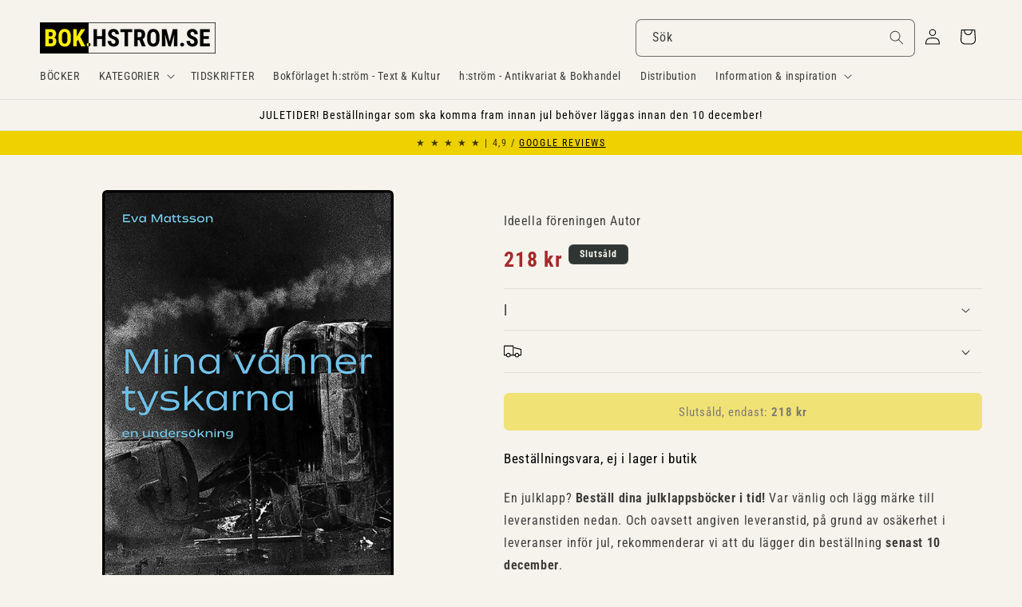

--- FILE ---
content_type: text/javascript; charset=utf-8
request_url: https://bok.hstrom.se/products/14749217.js
body_size: 862
content:
{"id":8097408254219,"title":"Eva Mattsson | MINA VÄNNER TYSKARNA : En undersökning","handle":"14749217","description":"\u003ch3\u003e\u003cb\u003e\u003cfont color=\"#FF0000\"\u003eSÅLD\u003c\/font\u003e.\u003c\/b\u003e\u003c\/h3\u003e\u003cp\u003eTyvärr är detta exemplar redan sålt.\u003c\/p\u003e\u003cbutton class=\"product-form__submit button\" style=\"width: 100%;\" onclick=\"window.location.href='\/search?q=Mattsson Eva+Mina vänner tyskarna : En undersökning'\"\u003eSe om vi har fler exemplar\u003c\/button\u003e\u003cbr\u003eEller lägg upp en aktiv sökning på finndinbok.nu: \u003cbutton class=\"product-form__submit button\" style=\"width: 100%;\" onclick=\"window.location.href='https:\/\/finndinbok.nu'\"\u003eLägg upp en sökning på finndinbok.nu\u003c\/button\u003e\u003cbr\u003e\u003cp\u003e\u003cb\u003eHitta fler liknande böcker i dessa kategorier:\u003c\/b\u003e\u003cbr\u003e\u003cbutton class=\"product-form__submit button button--secondary\" onclick=\"window.location.href='https:\/\/bok.hstrom.se\/pages\/manniskor-bygd'\"\u003eMänniskor \u0026amp; bygd\u003c\/button\u003e \u003cbutton class=\"product-form__submit button button--secondary\" onclick=\"window.location.href='https:\/\/bok.hstrom.se\/collections\/manniskor-bygd-biografier-memoarer'\"\u003eBiografier \u0026amp; memoarer\u003c\/button\u003e \u003cbutton class=\"product-form__submit button button--full-width \" onclick=\"window.location.href='\/search?q=title:Eva%2BMattsson'\"\u003eFler böcker av Eva Mattsson\u003c\/button\u003e \u003c\/p\u003e\u003cdiv style=\"padding: 0 20px 0 20px; border: thin solid #000000;\"\u003e\u003cp style=\"font-size: smaller;\"\u003e\u003cb\u003eBindning \u0026amp; skick:\u003c\/b\u003e Danskt band. \u003cb\u003eÅr:\u003c\/b\u003e Utg. 2020. \u003cb\u003eOmfång:\u003c\/b\u003e 167 s. \u003cb\u003eISBN:\u003c\/b\u003e 9789198403756. \u003cb\u003eSpråk:\u003c\/b\u003e Svenska\u003c\/p\u003e\u003c\/div\u003e\u003cbr\u003e\u003cp\u003e\u003cb\u003eHitta fler liknande böcker med dessa ämnesord:\u003c\/b\u003e\u003cbr\u003e\u003cbutton class=\"product-form__submit button button--secondary\" onclick=\"window.location.href='\/search?q=tag:Tyskland'\"\u003eTyskland\u003c\/button\u003e \u003cbutton class=\"product-form__submit button button--secondary\" onclick=\"window.location.href='\/search?q=tag:RAF'\"\u003eRAF\u003c\/button\u003e \u003cbutton class=\"product-form__submit button button--secondary\" onclick=\"window.location.href='\/search?q=tag:terror'\"\u003eterror\u003c\/button\u003e \u003cbutton class=\"product-form__submit button button--secondary\" onclick=\"window.location.href='\/search?q=tag:vänsterpolitik'\"\u003evänsterpolitik\u003c\/button\u003e \u003cbutton class=\"product-form__submit button button--full-width \" onclick=\"window.location.href='\/search?q=title:Mattsson%2BEva%2BMina%2Bvänner%2Btyskarna'\"\u003eSök fler exemplar av denna bok\u003c\/button\u003e\u003cbr\u003e\u003c\/p\u003e\u003cdiv style=\"padding: 0 20px 0 20px; border: thin solid #000000;\"\u003e\n\u003cp style=\"font-size: smaller; font-weight:bold;\"\u003eAnvänd gärna länkarna nedan för att hitta liknande böcker.\u003c\/p\u003e\n\u003cp style=\"font-size: smaller;\"\u003e\u003cb\u003eFörfattare:\u003c\/b\u003e \u003ca href=\"\/search?q=title:Mattsson+Eva\"\u003eMattsson, Eva\u003c\/a\u003e \u003cbr\u003e\u003cb\u003eTitel:\u003c\/b\u003e \u003ca href=\"\/search?q=title:Mina+v%C3%A4nner+tyskarna\"\u003eMina vänner tyskarna\u003c\/a\u003e \u003cbr\u003e\u003cb\u003eUndertitel:\u003c\/b\u003e \u003ca href=\"\/search?q=title:En+unders%C3%B6kning\"\u003eEn undersökning\u003c\/a\u003e\u003cbr\u003e\u003cbr\u003e\u003cb\u003eFörlag:\u003c\/b\u003e \u003ca href=\"\/search?q=vendor:Ideella+f%C3%B6reningen+Autor\"\u003eIdeella föreningen Autor\u003c\/a\u003e \u003cbr\u003e\u003cb\u003eSerie:\u003c\/b\u003e \u003ca href=\"\/search?q=Litter%C3%A4r+gestaltnings+skriftserie\"\u003eLitterär gestaltnings skriftserie\u003c\/a\u003e \u003cbr\u003e\u003cb\u003eGenre:\u003c\/b\u003e \u003ca href=\"\/search?q=Memoarer+och+biografier\"\u003eMemoarer och biografier\u003c\/a\u003e \u003cbr\u003e\u003cb\u003eArtikelnr:\u003c\/b\u003e 14749217\u003c\/p\u003e\n\u003c\/div\u003e","published_at":"2021-03-30T00:00:00+02:00","created_at":"2023-01-21T20:18:55+01:00","vendor":"Ideella föreningen Autor","type":"SLUT PÅ LAGER","tags":["Biografier \u0026 memoarer","Människor \u0026 bygd","RAF","terror","Tyskland","vänsterpolitik"],"price":21800,"price_min":21800,"price_max":21800,"available":false,"price_varies":false,"compare_at_price":null,"compare_at_price_min":0,"compare_at_price_max":0,"compare_at_price_varies":false,"variants":[{"id":43951635169547,"title":"Förlagsny bok","option1":"Förlagsny bok","option2":null,"option3":null,"sku":"14749217","requires_shipping":true,"taxable":true,"featured_image":null,"available":false,"name":"Eva Mattsson | MINA VÄNNER TYSKARNA : En undersökning - Förlagsny bok","public_title":"Förlagsny bok","options":["Förlagsny bok"],"price":21800,"weight":500,"compare_at_price":null,"inventory_management":"shopify","barcode":"9789198403756","requires_selling_plan":false,"selling_plan_allocations":[]}],"images":["\/\/cdn.shopify.com\/s\/files\/1\/0651\/8856\/1163\/files\/14749217.jpg?v=1691224065"],"featured_image":"\/\/cdn.shopify.com\/s\/files\/1\/0651\/8856\/1163\/files\/14749217.jpg?v=1691224065","options":[{"name":"Typ av bok","position":1,"values":["Förlagsny bok"]}],"url":"\/products\/14749217","media":[{"alt":"Mattsson, Eva | Mina vänner tyskarna : En undersökning","id":36707612328203,"position":1,"preview_image":{"aspect_ratio":0.663,"height":810,"width":537,"src":"https:\/\/cdn.shopify.com\/s\/files\/1\/0651\/8856\/1163\/files\/14749217.jpg?v=1691224065"},"aspect_ratio":0.663,"height":810,"media_type":"image","src":"https:\/\/cdn.shopify.com\/s\/files\/1\/0651\/8856\/1163\/files\/14749217.jpg?v=1691224065","width":537}],"requires_selling_plan":false,"selling_plan_groups":[]}

--- FILE ---
content_type: text/javascript; charset=utf-8
request_url: https://bok.hstrom.se/products/14749217.js
body_size: 661
content:
{"id":8097408254219,"title":"Eva Mattsson | MINA VÄNNER TYSKARNA : En undersökning","handle":"14749217","description":"\u003ch3\u003e\u003cb\u003e\u003cfont color=\"#FF0000\"\u003eSÅLD\u003c\/font\u003e.\u003c\/b\u003e\u003c\/h3\u003e\u003cp\u003eTyvärr är detta exemplar redan sålt.\u003c\/p\u003e\u003cbutton class=\"product-form__submit button\" style=\"width: 100%;\" onclick=\"window.location.href='\/search?q=Mattsson Eva+Mina vänner tyskarna : En undersökning'\"\u003eSe om vi har fler exemplar\u003c\/button\u003e\u003cbr\u003eEller lägg upp en aktiv sökning på finndinbok.nu: \u003cbutton class=\"product-form__submit button\" style=\"width: 100%;\" onclick=\"window.location.href='https:\/\/finndinbok.nu'\"\u003eLägg upp en sökning på finndinbok.nu\u003c\/button\u003e\u003cbr\u003e\u003cp\u003e\u003cb\u003eHitta fler liknande böcker i dessa kategorier:\u003c\/b\u003e\u003cbr\u003e\u003cbutton class=\"product-form__submit button button--secondary\" onclick=\"window.location.href='https:\/\/bok.hstrom.se\/pages\/manniskor-bygd'\"\u003eMänniskor \u0026amp; bygd\u003c\/button\u003e \u003cbutton class=\"product-form__submit button button--secondary\" onclick=\"window.location.href='https:\/\/bok.hstrom.se\/collections\/manniskor-bygd-biografier-memoarer'\"\u003eBiografier \u0026amp; memoarer\u003c\/button\u003e \u003cbutton class=\"product-form__submit button button--full-width \" onclick=\"window.location.href='\/search?q=title:Eva%2BMattsson'\"\u003eFler böcker av Eva Mattsson\u003c\/button\u003e \u003c\/p\u003e\u003cdiv style=\"padding: 0 20px 0 20px; border: thin solid #000000;\"\u003e\u003cp style=\"font-size: smaller;\"\u003e\u003cb\u003eBindning \u0026amp; skick:\u003c\/b\u003e Danskt band. \u003cb\u003eÅr:\u003c\/b\u003e Utg. 2020. \u003cb\u003eOmfång:\u003c\/b\u003e 167 s. \u003cb\u003eISBN:\u003c\/b\u003e 9789198403756. \u003cb\u003eSpråk:\u003c\/b\u003e Svenska\u003c\/p\u003e\u003c\/div\u003e\u003cbr\u003e\u003cp\u003e\u003cb\u003eHitta fler liknande böcker med dessa ämnesord:\u003c\/b\u003e\u003cbr\u003e\u003cbutton class=\"product-form__submit button button--secondary\" onclick=\"window.location.href='\/search?q=tag:Tyskland'\"\u003eTyskland\u003c\/button\u003e \u003cbutton class=\"product-form__submit button button--secondary\" onclick=\"window.location.href='\/search?q=tag:RAF'\"\u003eRAF\u003c\/button\u003e \u003cbutton class=\"product-form__submit button button--secondary\" onclick=\"window.location.href='\/search?q=tag:terror'\"\u003eterror\u003c\/button\u003e \u003cbutton class=\"product-form__submit button button--secondary\" onclick=\"window.location.href='\/search?q=tag:vänsterpolitik'\"\u003evänsterpolitik\u003c\/button\u003e \u003cbutton class=\"product-form__submit button button--full-width \" onclick=\"window.location.href='\/search?q=title:Mattsson%2BEva%2BMina%2Bvänner%2Btyskarna'\"\u003eSök fler exemplar av denna bok\u003c\/button\u003e\u003cbr\u003e\u003c\/p\u003e\u003cdiv style=\"padding: 0 20px 0 20px; border: thin solid #000000;\"\u003e\n\u003cp style=\"font-size: smaller; font-weight:bold;\"\u003eAnvänd gärna länkarna nedan för att hitta liknande böcker.\u003c\/p\u003e\n\u003cp style=\"font-size: smaller;\"\u003e\u003cb\u003eFörfattare:\u003c\/b\u003e \u003ca href=\"\/search?q=title:Mattsson+Eva\"\u003eMattsson, Eva\u003c\/a\u003e \u003cbr\u003e\u003cb\u003eTitel:\u003c\/b\u003e \u003ca href=\"\/search?q=title:Mina+v%C3%A4nner+tyskarna\"\u003eMina vänner tyskarna\u003c\/a\u003e \u003cbr\u003e\u003cb\u003eUndertitel:\u003c\/b\u003e \u003ca href=\"\/search?q=title:En+unders%C3%B6kning\"\u003eEn undersökning\u003c\/a\u003e\u003cbr\u003e\u003cbr\u003e\u003cb\u003eFörlag:\u003c\/b\u003e \u003ca href=\"\/search?q=vendor:Ideella+f%C3%B6reningen+Autor\"\u003eIdeella föreningen Autor\u003c\/a\u003e \u003cbr\u003e\u003cb\u003eSerie:\u003c\/b\u003e \u003ca href=\"\/search?q=Litter%C3%A4r+gestaltnings+skriftserie\"\u003eLitterär gestaltnings skriftserie\u003c\/a\u003e \u003cbr\u003e\u003cb\u003eGenre:\u003c\/b\u003e \u003ca href=\"\/search?q=Memoarer+och+biografier\"\u003eMemoarer och biografier\u003c\/a\u003e \u003cbr\u003e\u003cb\u003eArtikelnr:\u003c\/b\u003e 14749217\u003c\/p\u003e\n\u003c\/div\u003e","published_at":"2021-03-30T00:00:00+02:00","created_at":"2023-01-21T20:18:55+01:00","vendor":"Ideella föreningen Autor","type":"SLUT PÅ LAGER","tags":["Biografier \u0026 memoarer","Människor \u0026 bygd","RAF","terror","Tyskland","vänsterpolitik"],"price":21800,"price_min":21800,"price_max":21800,"available":false,"price_varies":false,"compare_at_price":null,"compare_at_price_min":0,"compare_at_price_max":0,"compare_at_price_varies":false,"variants":[{"id":43951635169547,"title":"Förlagsny bok","option1":"Förlagsny bok","option2":null,"option3":null,"sku":"14749217","requires_shipping":true,"taxable":true,"featured_image":null,"available":false,"name":"Eva Mattsson | MINA VÄNNER TYSKARNA : En undersökning - Förlagsny bok","public_title":"Förlagsny bok","options":["Förlagsny bok"],"price":21800,"weight":500,"compare_at_price":null,"inventory_management":"shopify","barcode":"9789198403756","requires_selling_plan":false,"selling_plan_allocations":[]}],"images":["\/\/cdn.shopify.com\/s\/files\/1\/0651\/8856\/1163\/files\/14749217.jpg?v=1691224065"],"featured_image":"\/\/cdn.shopify.com\/s\/files\/1\/0651\/8856\/1163\/files\/14749217.jpg?v=1691224065","options":[{"name":"Typ av bok","position":1,"values":["Förlagsny bok"]}],"url":"\/products\/14749217","media":[{"alt":"Mattsson, Eva | Mina vänner tyskarna : En undersökning","id":36707612328203,"position":1,"preview_image":{"aspect_ratio":0.663,"height":810,"width":537,"src":"https:\/\/cdn.shopify.com\/s\/files\/1\/0651\/8856\/1163\/files\/14749217.jpg?v=1691224065"},"aspect_ratio":0.663,"height":810,"media_type":"image","src":"https:\/\/cdn.shopify.com\/s\/files\/1\/0651\/8856\/1163\/files\/14749217.jpg?v=1691224065","width":537}],"requires_selling_plan":false,"selling_plan_groups":[]}